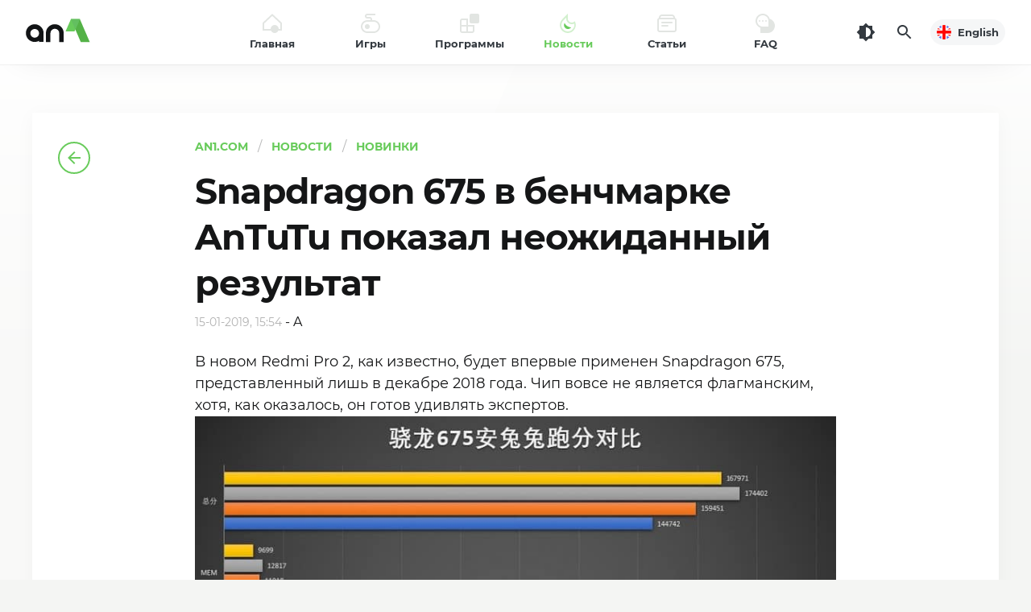

--- FILE ---
content_type: text/html; charset=utf-8
request_url: https://an1.com/ru/5285-snapdragon-675-benchmark-antutu-showed-an-unexpected-result.html
body_size: 15008
content:
<!DOCTYPE html><html lang="ru" id="html" class="load ap-open hfix" prefix="og: https://ogp.me/ns#"><head><meta charset="utf-8"><title>Snapdragon 675 в бенчмарке AnTuTu показал неожиданный результат</title><meta name="description" content="В новом Redmi Pro 2, как известно, будет впервые применен Snapdragon 675, представленный лишь в декабре 2018 года. Чип вовсе не является флагманским, хотя, как оказалось, он готов удивлять экспертов."><meta name="keywords" content="Snapdragon, тысяч, новом, флагманским, Redmi, нового, экспертов, удивлять, готов, оказалось, баллов, является, впервые, декабре, представленный, применен, известно, вовсе, будет, которые"><meta property="og:site_name" content="AN1.com" /><meta property="og:type" content="article" /><meta property="og:title" content="Snapdragon 675 в бенчмарке AnTuTu показал неожиданный результат" /><meta property="og:url" content="https://an1.com/ru/5285-snapdragon-675-benchmark-antutu-showed-an-unexpected-result.html" /><meta property="og:image" content="https://an1.com/uploads/snapd575150115132-min.jpg" /><meta property="og:image:width" content="300" /><meta property="og:image:height" content="200" /><meta property="og:description" content="В новом Redmi Pro 2, как известно, будет впервые применен Snapdragon 675, представленный лишь в декабре 2018 года. Чип вовсе не является флагманским, хотя, как оказалось, он готов удивлять экспертов.На днях в истории бенчмарка AnTuTu, наконец, появились первые результаты теста нового процессора." /><link rel="search" type="application/opensearchdescription+xml" href="https://an1.com/engine/opensearch.php" title="Новости, бесплатные игры и программы для андроид"><link rel="alternate" hreflang="x-default" href="https://an1.com/5285-snapdragon-675-benchmark-antutu-showed-an-unexpected-result.html" /><link rel="alternate" hreflang="en" href="https://an1.com/5285-snapdragon-675-benchmark-antutu-showed-an-unexpected-result.html" /><link rel="alternate" hreflang="ru" href="https://an1.com/ru/5285-snapdragon-675-benchmark-antutu-showed-an-unexpected-result.html" /> <link rel="canonical" href="https://an1.com/ru/5285-snapdragon-675-benchmark-antutu-showed-an-unexpected-result.html" /><meta name="HandheldFriendly" content="true"><meta name="viewport" content="initial-scale=1.0, maximum-scale=5.0, width=device-width"><meta name="apple-mobile-web-app-capable" content="yes"><meta name="apple-mobile-web-app-status-bar-style" content="default"><link rel="apple-touch-icon" sizes="180x180" href="/templates/an1/images/favicon/apple-touch-icon.png"><link rel="icon" type="image/png" sizes="32x32" href="/templates/an1/images/favicon/f32.png"><link rel="icon" type="image/png" sizes="16x16" href="/templates/an1/images/favicon/f16.png"><meta name="theme-color" content="#ffffff"><meta name="msapplication-config" content="/templates/an1/images/favicon/browserconfig.xml"><link rel="manifest" href="/templates/an1/images/favicon/manifest.json"><link rel="mask-icon" href="/templates/an1/images/favicon/safari-pinned-tab.svg" color="#5bbad5"><link rel="preload" href="/templates/an1/fonts/montserrat-700.woff2" as="font" type="font/woff2" crossorigin><link rel="preload" href="/templates/an1/fonts/montserrat-400.woff2" as="font" type="font/woff2" crossorigin><link rel="preload" href="/templates/an1/css/styles.css?v=6.1" as="style"><link href="/templates/an1/css/styles.css?v=6.1" type="text/css" rel="stylesheet"> <script async src="/engine/ajax/vars.php"></script> </head><body><div class="header"> <header> <div class="logo"> <a href="/ru/" title="An1"> <svg xmlns="http://www.w3.org/2000/svg" viewBox="0 0 128 64" width="128" height="64"><path fill="#54b247" d="M91.15,15.83H80l12.29,28.3h11.19Z"/><path fill="#68cb5b" d="M84.6,30.91l6.55-15.08H80L73.41,30.91Z"/><path fill="#63bf60" d="M91.15,15.83H80l5.59,12.89Z"/><path class="logo-t-fill" d="M65.52,44.13v-11a5.45,5.45,0,0,0-10.9,0v11H49v-11a11,11,0,0,1,22.06,0v11Zm-25,0V42.69a11,11,0,1,1,5.59-9.6v11Zm-10.89-11a5.45,5.45,0,1,0,10.89,0h0a5.45,5.45,0,0,0-10.89,0Z"/></svg> <span class="vhide">AN1</span> </a> </div> <button class="head_menu_btn d-block d-lg-none" type="button" aria-label="Меню"><span class="butterbrod"><i></i><i></i><i></i></span></button> <div class="hmenu"> <button class="btn-close hmenu_close d-block d-lg-none" type="button"><svg class="i__close"><use xlink:href="#i__close"></use></svg></button> <div class="head_menu"> <ul class="head_menu_f"> <li> <a class="xsmf fbold" href="/ru/"> <i><svg xmlns="http://www.w3.org/2000/svg" viewBox="0 0 24 24"><rect fill="none" width="24" height="24"/><path fill="currentColor" class="icon_lightcolor" d="M12,2.8L2,12.2V19h20v-6.8L12,2.8 M12,0.1l12,11.2V21H0v-9.7L12,0.1z"/><circle fill="currentColor" cx="15" cy="19" r="5"/></svg></i> <span>Главная</span> </a> </li> <li> <a class="xsmf fbold" href="/ru/games/"> <i><svg xmlns="http://www.w3.org/2000/svg" viewBox="0 0 24 24"><rect fill="none" width="24" height="24"/><circle fill="currentColor" cx="8" cy="16" r="3"/><path fill="currentColor" class="icon_lightcolor" d="M16,8h-2V7c0-1.7-1.3-3-3-3H8C7.4,4,7,3.6,7,3s0.4-1,1-1h10V0H8C6.3,0,5,1.3,5,3s1.3,3,3,3h3c0.6,0,1,0.4,1,1v1H8c-4.4,0-8,3.6-8,8s3.6,8,8,8h8c4.4,0,8-3.6,8-8S20.4,8,16,8z M16,22H8c-3.3,0-6-2.7-6-6s2.7-6,6-6h8c3.3,0,6,2.7,6,6S19.3,22,16,22z"/></svg></i> <span>Игры</span> </a> <div class="submenu"> <button class="toggle_submenu muted" type="button"><svg class="i__arrowleft"><use xlink:href="#i__arrowleft"></use></svg></button> <ul> <li class="d-lg-none"><a class="fbold" href="/ru/games/">Все игры</a></li> <li><a href="https://an1.com/ru/games/action/"><span>Action (759)</span></a></li><li><a href="https://an1.com/ru/games/azartnye/"><span>Азартные (35)</span></a></li><li><a href="https://an1.com/ru/games/arkady/"><span>Аркады (518)</span></a></li><li><a href="https://an1.com/ru/games/rpg/"><span>RPG (5)</span></a></li><li><a href="https://an1.com/ru/games/shutery/"><span>Шутеры (6)</span></a></li><li><a href="https://an1.com/ru/games/kazualnye/"><span>Казуальные (295)</span></a></li><li><a href="https://an1.com/ru/games/strategii/"><span>Стратегии (281)</span></a></li><li><a href="https://an1.com/ru/games/sportivnye/"><span>Спортивные (203)</span></a></li><li><a href="https://an1.com/ru/games/simulyatory/"><span>Симуляторы (496)</span></a></li><li><a href="https://an1.com/ru/games/gonki/"><span>Гонки (323)</span></a></li><li><a href="https://an1.com/ru/games/nastolnye/"><span>Настольные (32)</span></a></li><li><a href="https://an1.com/ru/games/logical/"><span>Логические (151)</span></a></li><li><a href="https://an1.com/ru/games/kvesty/"><span>Квесты (8)</span></a></li><li><a href="https://an1.com/ru/games/adventure/"><span>Приключения (275)</span></a></li><li><a href="https://an1.com/ru/games/music/"><span>Музыка (30)</span></a></li><li><a href="https://an1.com/ru/games/role-playing/"><span>Ролевые (261)</span></a></li><li><a href="https://an1.com/ru/games/puzzle/"><span>Пазлы (165)</span></a></li> </ul> </div> </li> <li> <a class="xsmf fbold" href="/ru/programmy/"> <i><svg xmlns="http://www.w3.org/2000/svg" viewBox="0 0 24 24"><rect fill="none" width="24" height="24"/><path fill="currentColor" d="M14,0h8c1.1,0,2,0.9,2,2v8c0,1.1-0.9,2-2,2h-8c-1.1,0-2-0.9-2-2V2C12,0.9,12.9,0,14,0z"/><path fill="currentColor" class="icon_lightcolor" d="M10,14V6H2.8C1.2,6,0,7.2,0,8.8v12.4C0,22.8,1.2,24,2.8,24h12.4c1.5,0,2.8-1.2,2.8-2.8V14H10zM2.8,8H8v6H2V8.8C2,8.3,2.3,8,2.8,8z M2.8,22C2.3,22,2,21.7,2,21.2V16h6v6H2.8z M15.2,22H10v-6h6v5.2C16,21.7,15.7,22,15.2,22z"/></svg></i> <span>Программы</span> </a> <div class="submenu"> <button class="toggle_submenu muted" type="button"><svg class="i__arrowleft"><use xlink:href="#i__arrowleft"></use></svg></button> <ul> <li class="d-lg-none"><a class="fbold" href="/ru/programmy/">Все программы</a></li> <li><a href="https://an1.com/ru/programmy/biznes-i-finansy/"><span>Бизнес и Финансы (11)</span></a></li><li><a href="https://an1.com/ru/programmy/zdorove-i-sport/"><span>Здоровье и Спорт (15)</span></a></li><li><a href="https://an1.com/ru/programmy/internet/"><span>Интернет (21)</span></a></li><li><a href="https://an1.com/ru/programmy/social/"><span>Социальные (13)</span></a></li><li><a href="https://an1.com/ru/programmy/multimedia/"><span>Музыка и видео (30)</span></a></li><li><a href="https://an1.com/ru/programmy/personalization/"><span>Персонализация (36)</span></a></li><li><a href="https://an1.com/ru/programmy/obrazovanie/"><span>Образование (9)</span></a></li><li><a href="https://an1.com/ru/programmy/ofisnye/"><span>Офисные (7)</span></a></li><li><a href="https://an1.com/ru/programmy/pogoda/"><span>Погода (4)</span></a></li><li><a href="https://an1.com/ru/programmy/puteshestviya/"><span>Путешествия (15)</span></a></li><li><a href="https://an1.com/ru/programmy/kamera/"><span>Камера (17)</span></a></li><li><a href="https://an1.com/ru/programmy/photography/"><span>Фотография (25)</span></a></li><li><a href="https://an1.com/ru/programmy/faylovye-menedzhery/"><span>Файловые менеджеры (3)</span></a></li><li><a href="https://an1.com/ru/programmy/perevodchiki/"><span>Переводчики (1)</span></a></li><li><a href="https://an1.com/ru/programmy/svyaz/"><span>Связь (21)</span></a></li><li><a href="https://an1.com/ru/programmy/instrumenty/"><span>Инструменты (138)</span></a></li> </ul> </div> </li> <li class="active"> <a class="xsmf fbold" href="/ru/news/"> <i><svg xmlns="http://www.w3.org/2000/svg" viewBox="0 0 24 24"><rect fill="none" width="24" height="24"/><path fill="currentColor" class="icon_lightcolor" d="M10,4.8L6.6,8.2c-1.4,1.4-2.3,3.2-2.5,5.2c-0.2,2,0.3,3.9,1.5,5.4c1.5,2,3.9,3.2,6.4,3.2c3,0,5.6-1.6,7.1-4.4c0.9-1.6,1.1-3.5,0.7-5.2C18.9,12.8,17.9,13,17,13c-3.9,0-7-3.1-7-7V4.8 M11.9,0C11.9,0,12,0,11.9,0l0,6c0,2.8,2.2,5,5,5c1.5,0,2.8-0.7,3.7-1.7c1.6,2.9,1.7,6.4,0.1,9.3C18.9,22.2,15.4,24,12,24c-3,0-6-1.3-8-4c-3-4-2.4-9.7,1.2-13.2L11.9,0C11.9,0,11.9,0,11.9,0z"/><path fill="currentColor" d="M7.9,11.5c-1.4,2.3-0.8,5.3,1.5,6.8c2.2,1.4,5.1,0.8,6.6-1.3C12.5,16.8,9.3,14.7,7.9,11.5z"/></svg></i> <span>Новости</span> </a> <div class="submenu"> <button class="toggle_submenu muted" type="button"><svg class="i__arrowleft"><use xlink:href="#i__arrowleft"></use></svg></button> <ul> <li class="d-lg-none"><a class="fbold" href="/ru/news/">Все новости</a></li> <li><a href="https://an1.com/ru/novosti/android/"><span>Android (239)</span></a></li><li><a href="https://an1.com/ru/novosti/apple/"><span>Apple (148)</span></a></li><li><a href="https://an1.com/ru/novosti/novinki/"><span>Новинки (1119)</span></a></li><li><a href="https://an1.com/ru/novosti/windows/"><span>Windows (10)</span></a></li> </ul> </div> </li> <li> <a class="xsmf fbold" href="/ru/articles/"> <i><svg xmlns="http://www.w3.org/2000/svg" viewBox="0 0 24 24"><rect x="0" fill="none" width="24" height="24"/><path fill="currentColor" class="icon_lightcolor" d="M22,5.2V4.7c0-2-1.7-3.7-3.7-3.7H5.7C3.7,1,2,2.7,2,4.7v0.5C0.8,5.6,0,6.7,0,8v12c0,1.7,1.3,3,3,3h18c1.7,0,3-1.3,3-3V8C24,6.7,23.2,5.6,22,5.2z M5.7,3h12.6C19.2,3,20,3.8,20,4.7V5H4V4.7C4,3.8,4.8,3,5.7,3z M22,20c0,0.6-0.4,1-1,1H3c-0.6,0-1-0.4-1-1V8c0-0.6,0.4-1,1-1h18c0.6,0,1,0.4,1,1V20z"/><path fill="currentColor" d="M6,10h12c0.6,0,1,0.4,1,1l0,0c0,0.6-0.4,1-1,1H6c-0.6,0-1-0.4-1-1l0,0C5,10.4,5.4,10,6,10z"/><path fill="currentColor" d="M5.9,14h7.1c0.5,0,0.9,0.4,0.9,0.9v0.1c0,0.5-0.4,0.9-0.9,0.9H5.9C5.4,16,5,15.6,5,15.1v-0.1C5,14.4,5.4,14,5.9,14z"/></svg></i> <span>Статьи</span> </a> <div class="submenu"> <button class="toggle_submenu muted" type="button"><svg class="i__arrowleft"><use xlink:href="#i__arrowleft"></use></svg></button> <ul> <li class="d-lg-none"><a class="fbold" href="/ru/articles/">Все статьи</a></li> <li><a href="https://an1.com/ru/stati/interview/"><span>Интервью (1)</span></a></li><li><a href="https://an1.com/ru/stati/useful-tips/"><span>Полезные советы (9)</span></a></li><li><a href="https://an1.com/ru/stati/history/"><span>Истории (4)</span></a></li><li><a href="https://an1.com/ru/stati/reports/"><span>Репортажи (6)</span></a></li> </ul> </div> </li> <li> <a class="xsmf fbold" href="/ru/faq.html"> <i><svg xmlns="http://www.w3.org/2000/svg" viewBox="0 0 24 24"><rect y="0" width="24" height="24" fill="none"/><circle fill="currentColor" cx="5" cy="9" r="1"/><circle fill="currentColor" cx="9" cy="9" r="1"/><circle fill="currentColor" cx="13" cy="9" r="1"/><path fill="currentColor" class="icon_lightcolor" d="M17.6,6.4C16.5,2.7,13.1,0,9,0C4,0,0,4,0,9c0,3.9,2.5,7.2,6,8.5V24h9c5,0,9-4,9-9C24,11,21.4,7.5,17.6,6.4zM16,16H9c-3.9,0-7-3.1-7-7s3.1-7,7-7s7,3.1,7,7V16z"/></svg></i> <span>FAQ</span> </a> </li> </ul> <ul class="head_menu_s d-lg-none"> <li><a href="/ru/dmca.html">Политика DMCA</a></li><li><a href="/ru/privacy-policy.html">Политика конфиденциальности</a></li><li><a href="/index.php?do=feedback&lang=ru">Обратная связь</a></li> </ul> <div class="head_menu_s_foot d-lg-none"> <a href="https://an1.com/5285-snapdragon-675-benchmark-antutu-showed-an-unexpected-result.html" class="lang xsmf fbold" title="English"> <span class="minbtn"> <i class="flag" style="background-image: url('/templates/an1/images/en.png')"></i> English </span></a> <div class="social" title="Читайте нас"> <a class="soc_vk" href="https://vk.com/an1com" rel="noopener nofollow" target="_blank"><svg class="i__vk" width="32" height="32"><use xlink:href="#i__vk"></use></svg></a><a class="soc_tg" href="https://t.me/android1com" rel="noopener nofollow" target="_blank"><svg class="i__tg" width="32" height="32"><use xlink:href="#i__tg"></use></svg></a><a class="soc_fb" href="https://www.facebook.com/an1com" rel="noopener nofollow" target="_blank"><svg class="i__fb" width="32" height="32"><use xlink:href="#i__fb"></use></svg></a><a class="soc_yt" href="https://www.youtube.com/android1c" rel="noopener nofollow" target="_blank"><svg class="i__yt" width="32" height="32"><use xlink:href="#i__yt"></use></svg></a> </div> </div> </div> </div> <div class="tools"> <button id="darkmod_btn" class="darkmod_btn tool-btn" aria-label="Темная тема"> <svg width="24" height="24"><use xlink:href="#i__darkmod"></use></svg> </button> <button id="qsearch_btn" class="qsearch tool-btn" aria-label="Поиск"> <svg width="24" height="24"><use xlink:href="#i__search"></use></svg> </button> <a href="https://an1.com/5285-snapdragon-675-benchmark-antutu-showed-an-unexpected-result.html" class="lang xsmf fbold" title="English"> <span class="minbtn"> <i class="flag" style="background-image: url('/templates/an1/images/en.png')"></i> English </span></a> </div> </header></div><script> const g = i => document.getElementById(i), classes=g('html').classList, cl="darkmod"; const setTheme = (theme, force=false) => { if (force === false && localStorage.getItem("theme-ttl") > Date.now()) return; switch(theme) { case 'light': localStorage.setItem("theme", 'light'); localStorage.setItem("theme-ttl", Date.now() + 86400000); classes.remove(cl); break; case 'dark': localStorage.setItem("theme", 'dark'); localStorage.setItem("theme-ttl", Date.now() + 86400000); classes.add(cl); break; } }; if (window.matchMedia && window.matchMedia('(prefers-color-scheme: dark)').matches) { setTheme('dark'); } else { setTheme('light'); } if (window.matchMedia) { window.matchMedia('(prefers-color-scheme: dark)').addEventListener('change', event => { setTheme(event.matches ? "dark" : "light", true); }); } if (localStorage.getItem("theme-ttl") > Date.now()) classes.toggle(cl, localStorage.getItem("theme") === 'dark'); g("darkmod_btn").addEventListener("click", function(e) { e.preventDefault(); if (classes.contains(cl)) { setTheme('light', true); } else { setTheme('dark', true); } });</script><div class="page"><div class="wrp"><div class="content no-toolbar"><article class="post_view ignore-select" itemscope itemtype="http://schema.org/Article"><div class="post_left"><a class="btn-back sticky" href="https://an1.com/ru/novosti/novinki/"><svg class="i__arrowleft"><use xlink:href="#i__arrowleft"></use></svg></a></div><div class="post_mid"> <ul class="catbar" itemscope itemtype="https://schema.org/BreadcrumbList"> <li itemprop="itemListElement" itemscope itemtype="https://schema.org/ListItem"><meta itemprop="position" content="1"><a href="/ru/" itemprop="item"><span itemprop="name">AN1.com</span></a></li> <li itemprop="itemListElement" itemscope itemtype="https://schema.org/ListItem"><meta itemprop="position" content="2"><a href="/ru/news/" itemprop="item"><span itemprop="name">Новости</span></a></li> <li itemprop="itemListElement" itemscope itemtype="https://schema.org/ListItem"><meta itemprop="position" content="3"><a href="https://an1.com/ru/novosti/novinki/" itemprop="item"><span itemprop="name">Новинки</span></a></li> </ul><header><h1 class="title xxxlgf" itemprop="headline">Snapdragon 675 в бенчмарке AnTuTu показал неожиданный результат</h1><time class="date muted smf" itemprop="datePublished" datetime="2019-01-15T15:54:19+02:00">15-01-2019, 15:54</time> - <span itemprop="author">A</span></header><div class="text" itemprop="description">В новом Redmi Pro 2, как известно, будет впервые применен Snapdragon 675, представленный лишь в декабре 2018 года. Чип вовсе не является флагманским, хотя, как оказалось, он готов удивлять экспертов.<br><div style="text-align:center;"><img src="https://an1.com/uploads/snaprezl150196535.jpg" style="max-width:100%;" alt="Snapdragon 675 в бенчмарке AnTuTu показал неожиданный результат"></div><br>На днях в истории бенчмарка AnTuTu, наконец, появились первые результаты теста нового процессора. Согласно представленным цифрам, чипсет набрал более 174 тысяч баллов, что существенно выше, чем то, что смогли показать Snapdragon 660 и Snapdragon 670, которые в аналогичном тесте добрались до отметок 150 тысяч и 144 тысячи соответственно.<br>Кроме того, текущий результат превысил даже показатель нового Snapdragon 710, который сумел набрать лишь 168 тысяч баллов.</div> <div style="margin-top: 1.5rem; text-align: center;" itemprop="publisher" itemscope itemtype="https://schema.org/Organization"> <div itemprop="logo" itemscope itemtype="https://schema.org/ImageObject"> <svg xmlns="http://www.w3.org/2000/svg" width="32" height="31.1" viewBox="0 0 16 15.1"><path fill="#54B247" d="M9.5,0h-6L10,15.1h6L9.5,0z"/><path fill="#68CB5B" d="M6,8l3.5-8h-6L0,8H6z"/></svg> <meta itemprop="url" content="/templates/an1/images/favicon/apple-touch-icon.png"> <meta itemprop="width" content="180"> <meta itemprop="height" content="180"> </div> <meta itemprop="name" content="AN1"> </div> <div class="share"> <div class="share-box"> <a class="share-btn share-fb" href="https://www.facebook.com/sharer.php?src=sp&amp;u=https://an1.com/ru/5285-snapdragon-675-benchmark-antutu-showed-an-unexpected-result.html&amp;title=Snapdragon+675+%D0%B2+%D0%B1%D0%B5%D0%BD%D1%87%D0%BC%D0%B0%D1%80%D0%BA%D0%B5+AnTuTu+%D0%BF%D0%BE%D0%BA%D0%B0%D0%B7%D0%B0%D0%BB+%D0%BD%D0%B5%D0%BE%D0%B6%D0%B8%D0%B4%D0%B0%D0%BD%D0%BD%D1%8B%D0%B9+%D1%80%D0%B5%D0%B7%D1%83%D0%BB%D1%8C%D1%82%D0%B0%D1%82" target="_blank" rel="noopener nofollow" title="Поделиться в Facebook" aria-label="Поделиться в Facebook" onclick="minWin(this.href); return false;"><svg width="24" height="24"><use xlink:href="#i__share-fb"></use></svg></a> <a class="share-btn share-tw" href="https://twitter.com/intent/tweet?text=Snapdragon+675+%D0%B2+%D0%B1%D0%B5%D0%BD%D1%87%D0%BC%D0%B0%D1%80%D0%BA%D0%B5+AnTuTu+%D0%BF%D0%BE%D0%BA%D0%B0%D0%B7%D0%B0%D0%BB+%D0%BD%D0%B5%D0%BE%D0%B6%D0%B8%D0%B4%D0%B0%D0%BD%D0%BD%D1%8B%D0%B9+%D1%80%D0%B5%D0%B7%D1%83%D0%BB%D1%8C%D1%82%D0%B0%D1%82&amp;url=https://an1.com/ru/5285-snapdragon-675-benchmark-antutu-showed-an-unexpected-result.html" target="_blank" rel="noopener nofollow" title="Поделиться в Twitter" aria-label="Поделиться в Twitter" onclick="minWin(this.href); return false;"><svg width="24" height="24"><use xlink:href="#i__share-tw"></use></svg></a> <a class="share-btn share-vk" href="https://vk.com/share.php?url=https://an1.com/ru/5285-snapdragon-675-benchmark-antutu-showed-an-unexpected-result.html&amp;title=Snapdragon+675+%D0%B2+%D0%B1%D0%B5%D0%BD%D1%87%D0%BC%D0%B0%D1%80%D0%BA%D0%B5+AnTuTu+%D0%BF%D0%BE%D0%BA%D0%B0%D0%B7%D0%B0%D0%BB+%D0%BD%D0%B5%D0%BE%D0%B6%D0%B8%D0%B4%D0%B0%D0%BD%D0%BD%D1%8B%D0%B9+%D1%80%D0%B5%D0%B7%D1%83%D0%BB%D1%8C%D1%82%D0%B0%D1%82" target="_blank" rel="noopener nofollow" title="Поделиться в VK" aria-label="Поделиться в VK" onclick="minWin(this.href); return false;"><svg width="24" height="24"><use xlink:href="#i__share-vk"></use></svg></a> <a class="share-btn share-ok" href="https://connect.ok.ru/offer?url=https://an1.com/ru/5285-snapdragon-675-benchmark-antutu-showed-an-unexpected-result.html&amp;title=Snapdragon+675+%D0%B2+%D0%B1%D0%B5%D0%BD%D1%87%D0%BC%D0%B0%D1%80%D0%BA%D0%B5+AnTuTu+%D0%BF%D0%BE%D0%BA%D0%B0%D0%B7%D0%B0%D0%BB+%D0%BD%D0%B5%D0%BE%D0%B6%D0%B8%D0%B4%D0%B0%D0%BD%D0%BD%D1%8B%D0%B9+%D1%80%D0%B5%D0%B7%D1%83%D0%BB%D1%8C%D1%82%D0%B0%D1%82" target="_blank" rel="noopener nofollow" title="Поделиться в Одноклассниках" aria-label="Поделиться в Одноклассниках" onclick="minWin(this.href); return false;"><svg width="24" height="24"><use xlink:href="#i__share-ok"></use></svg></a> </div> </div> <div class="next_post"> <a href="https://an1.com/ru/5286-1-tb-cards-from-longsys-will-be-available-soon.html"><div class="heading_sep c-green"><span class="uppercase smf fbold">Следующая новость</span></div><div class="fbold lgf">Карты на 1 ТБ от Longsys скоро поступят в продажу</div></a> </div> </div></article><div class="sep_line"></div><div class="related"><h4 class="title fbold xxlgf">Другие Новости</h4><div class="colomns"><div class="content"><div class="post_list"><article class="post"><div class="img"><i class="cover" style="background-image: url(https://an1.com/uploads/looiedrgerdfgtertert.jpg);"></i></div><div class="cont"><div class="xsmf meta muted"><time class="date" datetime="2019-10-17T14:40">17-10-2019, 14:40</time></div><h2 class="lgf title"><a class="noline" href="https://an1.com/ru/6000-xiaomi-is-preparing-a-full-fledged-smart-watch-with-advanced-functionality.html"><span>Xiaomi готовит полноценные умные часы с расширенным функционалом</span></a></h2></div></article><article class="post"><div class="img"><i class="cover" style="background-image: url(https://an1.com/uploads/reiogsijogreewtert.jpg);"></i></div><div class="cont"><div class="xsmf meta muted"><time class="date" datetime="2019-08-02T11:32">2-08-2019, 11:32</time></div><h2 class="lgf title"><a class="noline" href="https://an1.com/ru/5853-laptop-with-a-screen-diagonal-less-than-an-inch.html"><span>Создан ноутбук с диагональю экрана менее дюйма</span></a></h2></div></article><article class="post"><div class="img"><i class="cover" style="background-image: url(https://an1.com/uploads/huweip3020023wer-min.jpg);"></i></div><div class="cont"><div class="xsmf meta muted"><time class="date" datetime="2019-02-20T09:24">20-02-2019, 09:24</time></div><h2 class="lgf title"><a class="noline" href="https://an1.com/ru/5403-huawei-decided-on-the-date-of-the-p30-presentation.html"><span>Huawei определилась с датой презентации смартфонов серии P30</span></a></h2></div></article><article class="post"><div class="img"><i class="cover" style="background-image: url(https://an1.com/uploads/yotepo23059we-min.jpg);"></i></div><div class="cont"><div class="xsmf meta muted"><time class="date" datetime="2019-04-23T16:32">23-04-2019, 16:32</time></div><h2 class="lgf title"><a class="noline" href="https://an1.com/ru/5552-yotaphone-bankrupt.html"><span>Производитель YotaPhone признан банкротом</span></a></h2></div></article><article class="post"><div class="img"><i class="cover" style="background-image: url(https://an1.com/uploads/posts/2018-02/1518012736_toxic-min.png);"></i></div><div class="cont"><div class="xsmf meta muted"><time class="date" datetime="2018-02-07T16:15">7-02-2018, 16:15</time></div><h2 class="lgf title"><a class="noline" href="https://an1.com/ru/4597-hackers-infected-4-million-smartphones-using-google-play.html"><span>Хакеры заразили почти 4 миллиона смартфонов с помощью Google Play</span></a></h2></div></article><article class="post"><div class="img"><i class="cover" style="background-image: url(https://an1.com/uploads/posts/2018-02/1517929427_nokia-min.jpg);"></i></div><div class="cont"><div class="xsmf meta muted"><time class="date" datetime="2018-02-06T17:04">6-02-2018, 17:04</time></div><h2 class="lgf title"><a class="noline" href="https://an1.com/ru/4596-image-of-the-new-nokia-7-plus.html"><span>Всплыло изображение новой Nokia 7 Plus</span></a></h2></div></article><div class="navigation"><div class="navigation_in"><div class="nav_more"><a href="https://an1.com/ru/novosti/novinki/" class="btn btn-dark" role="button"><span class="uppercase fbold smf">Еще...</span></a></div></div></div></div></div><aside class="sidebar"><div class="block sticky"></div></aside></div></div></div></div></div> <footer class="footer"><div class="wrp"><div class="copyright smf"><a href="/ru/" aria-label="AN1"><svg xmlns="http://www.w3.org/2000/svg" width="16" height="15.1" viewBox="0 0 16 15.1"><path fill="#54B247" d="M9.5,0h-6L10,15.1h6L9.5,0z"/><path fill="#68CB5B" d="M6,8l3.5-8h-6L0,8H6z"/></svg></a><span class="copyright_i1 fbold">2015—2026. © AN1.COM</span><span class="copyright_i2">Игры, программы для андроид</span></div></div><div class="foot_line xsmf"><div class="wrp"><ul class="foot_menu"><li><a href="/ru/dmca.html">Политика DMCA</a></li><li><a href="/ru/privacy-policy.html">Политика конфиденциальности</a></li><li><a href="/index.php?do=feedback&lang=ru">Обратная связь</a></li></ul><div class="social" title="Читайте нас"><a class="soc_vk" href="https://vk.com/an1com" rel="noopener nofollow" target="_blank"><svg class="i__vk" width="32" height="32"><use xlink:href="#i__vk"></use></svg></a><a class="soc_tg" href="https://t.me/android1com" rel="noopener nofollow" target="_blank"><svg class="i__tg" width="32" height="32"><use xlink:href="#i__tg"></use></svg></a><a class="soc_fb" href="https://www.facebook.com/an1com" rel="noopener nofollow" target="_blank"><svg class="i__fb" width="32" height="32"><use xlink:href="#i__fb"></use></svg></a><a class="soc_yt" href="https://www.youtube.com/android1c" rel="noopener nofollow" target="_blank"><svg class="i__yt" width="32" height="32"><use xlink:href="#i__yt"></use></svg></a></div></div></div></footer> <div class="modal modal_search" id="qsearch_modal" itemscope itemtype="https://schema.org/WebSite"><div class="modal_content" itemprop="name" content="AN1.com"> <meta itemprop="url" content="https://an1.com/ru/"/><button class="btn-close qsearch_close" type="button"><svg class="i__close"><use xlink:href="#i__close"></use></svg></button><div class="modal_wrap"><div class="qsearch_form"><form id="searchform" action="https://an1.com/ru/" method="get" itemprop="potentialAction" itemscope itemtype="https://schema.org/SearchAction"> <meta itemprop="target" content="https://an1.com/ru/?story={story}&do=search&subaction=search"/><div class="search_field"><input itemprop="query-input" name="story" id="searchinput" placeholder="Поиск игр и программ..." type="search" required><button type="submit" title="Найти"><svg class="i__search"><use xlink:href="#i__search"></use></svg><span class="vhide">Поиск</span></button></div><input type="hidden" name="do" value="search"><input type="hidden" name="subaction" value="search"></form></div></div></div></div><div class="app-panel"> <div class="app-panel-wrap"> <div class="app-panel-btns fbold"> <a class="btn btn-green btn-sm uppercase" href="https://files.an1.net/an1store.apk">Скачать</a> <button class="btn btn-sm app-panel-close" aria-label="Закрыть"><svg width="20" height="20"><use xlink:href="#i__close"></use></svg></button> </div> <img src="/templates/an1/images/appicon.svg" width="40" height="40" alt=""> <div class="app-panel-cont"><span class="fbold">AN1 Store</span> официальное приложения</div> </div></div> <svg aria-hidden="true" style="position: absolute; width: 0; height: 0; overflow: hidden;" version="1.1" xmlns="http://www.w3.org/2000/svg" xmlns:xlink="http://www.w3.org/1999/xlink"><defs><symbol id="i__search" viewBox="0 0 24 24"><path fill="currentColor" d="M15.5,14h-.79l-.28-.27a6.51,6.51,0,1,0-.7.7l.27.28v.79l5,4.99L20.49,19Zm-6,0A4.5,4.5,0,1,1,14,9.5,4.494,4.494,0,0,1,9.5,14Z"/></symbol><symbol id="i__arrowright" viewBox="0 0 24 24"><path fill="currentColor" d="M12 4l-1.41 1.41L16.17 11H4v2h12.17l-5.58 5.59L12 20l8-8z"/></symbol><symbol id="i__arrowleft" viewBox="0 0 24 24"><path fill="currentColor" d="M20 11H7.83l5.59-5.59L12 4l-8 8 8 8 1.41-1.41L7.83 13H20v-2z"/></symbol><symbol id="i__yt" viewBox="0 0 32 32"><rect fill="currentColor" width="32" height="32" /><path d="M11.4,22.8l11.4-6.6L11.4,9.6V22.8z" fill="#ffffff"/></symbol><symbol id="i__fb" viewBox="0 0 32 32"><rect fill="currentColor" width="32" height="32" /><path d="M18.8,17l0.4-2.4h-2.3V13c-0.1-0.7,0.4-1.3,1.1-1.3c0.1,0,0.2,0,0.3,0h1.1V9.6	c-0.6-0.1-1.3-0.2-1.9-0.2c-1.6-0.1-3.1,1.1-3.2,2.7c0,0.2,0,0.4,0,0.5v1.9h-2.1V17h2.1v5.9c0.9,0.1,1.8,0.1,2.6,0V17L18.8,17z" fill="#ffffff"/></symbol><symbol id="i__vk" viewBox="0 0 32 32"><rect fill="currentColor" width="32" height="32" /><path d="M23.6,11.7c0.1-0.4,0-0.7-0.6-0.7h-1.8c-0.4,0-0.7,0.2-0.8,0.5c-0.6,1.4-1.3,2.6-2.3,3.8	c-0.4,0.4-0.6,0.6-0.9,0.6c-0.1,0-0.3-0.1-0.3-0.5v-3.6c0-0.5-0.1-0.7-0.5-0.7h-2.9c-0.2,0-0.5,0.2-0.5,0.4c0,0,0,0,0,0	c0,0.4,0.7,0.6,0.7,1.8v2.7c0,0.6-0.1,0.7-0.3,0.7c-0.6,0-2.1-2.3-3-4.9c-0.2-0.5-0.4-0.7-0.8-0.7H7.8c-0.5,0-0.6,0.2-0.6,0.5	c0,0.5,0.6,2.9,2.9,6.1c1.2,2,3.3,3.2,5.6,3.4c1.2,0,1.3-0.3,1.3-0.7v-1.7c0-0.5,0.1-0.6,0.5-0.6c0.3,0,0.7,0.1,1.8,1.2	c1.2,1.2,1.5,1.8,2.2,1.8h1.8c0.5,0,0.8-0.3,0.6-0.8c-0.4-0.8-0.9-1.5-1.5-2.2c-0.4-0.5-1.1-1.1-1.3-1.3c-0.3-0.4-0.2-0.5,0-0.8	C21.1,15.9,23.4,12.8,23.6,11.7" fill="#ffffff"/></symbol><symbol id="i__tg" viewBox="0 0 32 32"><rect fill="currentColor" width="32" height="32" /><path fill="#ffffff" d="M7.61,15.44,22.85,9.56c.71-.25,1.33.18,1.1,1.25h0L21.35,23c-.19.87-.7,1.08-1.42.67L16,20.78l-1.91,1.84a1,1,0,0,1-.8.39l.28-4,7.33-6.62c.32-.28-.07-.44-.49-.16l-9,5.7L7.43,16.69c-.85-.27-.86-.84.18-1.25Z"/></symbol><symbol id="i__cat" viewBox="0 0 30 24"><path fill="currentColor" d="M5 0H1a1 1 0 0 0-1 1v4a1 1 0 0 0 1 1h4a1 1 0 0 0 1-1V1a1 1 0 0 0-1-1zm18 0H9a1 1 0 0 0-1 1v4a1 1 0 0 0 1 1h14a1 1 0 0 0 1-1V1a1 1 0 0 0-1-1zM5 9H1a1 1 0 0 0-1 1v4a1 1 0 0 0 1 1h4a1 1 0 0 0 1-1v-4a1 1 0 0 0-1-1zm18 0H9a1 1 0 0 0-1 1v4a1 1 0 0 0 1 1h14a1 1 0 0 0 1-1v-4a1 1 0 0 0-1-1zM5 18H1a1 1 0 0 0-1 1v4a1 1 0 0 0 1 1h4a1 1 0 0 0 1-1v-4a1 1 0 0 0-1-1zm18 0H9a1 1 0 0 0-1 1v4a1 1 0 0 0 1 1h14a1 1 0 0 0 1-1v-4a1 1 0 0 0-1-1z"/></symbol><symbol id="i__duocheck" viewBox="106 51 287 50"><path fill="currentColor" d="M322.041 43.983l23.491-36.26c1.51-2.287.841-5.414-1.467-6.903-2.286-1.51-5.414-.884-6.903 1.467l-24.353 37.512c-18.27-7.485-38.676-11.691-60.226-11.691-21.571 0-41.934 4.206-60.247 11.691l-24.31-37.512C166.538-.064 163.388-.69 161.08.82a4.99 4.99 0 0 0-1.467 6.903l23.512 36.26c-42.387 20.773-70.968 59.924-70.968 104.834 0 2.761.173 5.479.41 8.175H392.62c.237-2.696.388-5.414.388-8.175.001-44.91-28.602-84.061-70.967-104.834zm-134.386 64.928c-7.442 0-13.482-5.997-13.482-13.46s6.04-13.439 13.482-13.439c7.485 0 13.482 5.975 13.482 13.439s-6.04 13.46-13.482 13.46zm129.835 0c-7.442 0-13.482-5.997-13.482-13.46s6.04-13.439 13.482-13.439c7.463 0 13.46 5.975 13.46 13.439s-5.997 13.46-13.46 13.46z"/></symbol><symbol id="i__version" viewBox="0 0 490 490"><path fill="currentColor" d="M162.036 162.036H0V490h327.964V327.964H490V0H162.036v162.036zM459.375 30.625v266.714H327.964V162.036H192.661V30.625h266.714z"/></symbol><symbol id="i__size" viewBox="0 2 24 24"><path fill="currentColor" d="M12 8C5.373 8 0 6.657 0 5v4c0 1.657 5.373 3 12 3s12-1.343 12-3V5c0 1.657-5.373 3-12 3zm0 6c-6.627 0-12-1.343-12-3v4c0 1.657 5.373 3 12 3s12-1.343 12-3v-4c0 1.657-5.373 3-12 3zm0 6c-6.627 0-12-1.343-12-3v4c0 1.657 5.373 3 12 3s12-1.343 12-3v-4c0 1.657-5.373 3-12 3z"/></symbol><symbol id="i__download" viewBox="0 0 24 24"><path fill="currentColor" d="M19,12v7H5v-7H3v7c0,1.1,0.9,2,2,2h14c1.1,0,2-0.9,2-2v-7H19z M13,12.7l2.6-2.6l1.4,1.4l-5,5l-5-5l1.4-1.4l2.6,2.6V3h2V12.7z"/></symbol><symbol id="i__reload" viewBox="0 0 24 24"><path fill="currentColor" d="M12,6v3l4-4l-4-4v3c-4.4,0-8,3.6-8,8c0,1.5,0.4,3,1.2,4.3l1.5-1.5C6.2,13.9,6,13,6,12C6,8.7,8.7,6,12,6z M18.8,7.7l-1.5,1.5c1.6,2.9,0.4,6.5-2.5,8.1C14,17.8,13,18,12,18v-3l-4,4l4,4v-3c4.4,0,8-3.6,8-8C20,10.5,19.6,9,18.8,7.7z"/></symbol><symbol id="i__shield" viewBox="0 0 24 24"><path fill="currentColor" d="M12,1L3,5v6c0,5.5,3.8,10.7,9,12c5.2-1.3,9-6.5,9-12V5L12,1z M19,11c0,4.5-2.8,8.4-7,9.9c-4.2-1.5-7-5.5-7-9.9V6.3l7-3.1l7,3.1V11z M7.4,11.6L6,13l4,4l8-8l-1.4-1.4L10,14.2L7.4,11.6z"/></symbol><symbol id="i__close" viewBox="0 0 24 24"><path fill="currentColor" d="M19 6.41L17.59 5L12 10.59L6.41 5L5 6.41L10.59 12L5 17.59L6.41 19L12 13.41L17.59 19L19 17.59L13.41 12L19 6.41Z"/></symbol><symbol id="i__edit" viewBox="0 0 24 24"><path fill="currentColor" d="M3 17.25V21h3.75L17.81 9.94l-3.75-3.75L3 17.25zM20.71 7.04c.39-.39.39-1.02 0-1.41l-2.34-2.34c-.39-.39-1.02-.39-1.41 0l-1.83 1.83 3.75 3.75 1.83-1.83z" /></symbol><symbol id="i__notif" viewBox="0 0 24 24"><path fill="currentColor" d="M18,16v-5c0-3.1-1.6-5.6-4.5-6.3V4c0-0.8-0.7-1.5-1.5-1.5S10.5,3.2,10.5,4v0.7C7.6,5.4,6,7.9,6,11v5l-2,2v1h16v-1L18,16z M13,16h-2v-2h2V16z M13,12h-2V8h2V12z M12,22c1.1,0,2-0.9,2-2h-4C10,21.1,10.9,22,12,22z" /></symbol><symbol id="i__right" viewBox="0 0 24 24"><path fill="currentColor" d="M8.6,16.6l4.6-4.6L8.6,7.4L10,6l6,6l-6,6L8.6,16.6z"/></symbol><symbol id="i__darkmod" viewBox="0 0 24 24"><path fill="currentColor" d="M20 15.31L23.31 12 20 8.69V4h-4.69L12 .69 8.69 4H4v4.69L.69 12 4 15.31V20h4.69L12 23.31 15.31 20H20v-4.69zM12 18V6c3.31 0 6 2.69 6 6s-2.69 6-6 6z"/></symbol><symbol id="i__share-fb" viewBox="0 0 24 24"> <path fill="currentColor" d="M13.38,12v9.18H9.58V12H7.78V8.76h1.8V6.67a3.56,3.56,0,0,1,3.83-3.83h2.81V6h-2a.77.77,0,0,0-.8.88v1.9h2.84L15.89,12Z"/></symbol><symbol id="i__share-ok" viewBox="0 0 24 24"> <path fill="currentColor" d="M12,12.29A4.65,4.65,0,1,0,7.36,7.63h0A4.63,4.63,0,0,0,12,12.29Zm0-6.56a1.93,1.93,0,1,1-1.92,1.93h0A1.93,1.93,0,0,1,12,5.73Zm5,7.36a1.36,1.36,0,0,0-1.87-.44h0a5.86,5.86,0,0,1-6.24,0,1.29,1.29,0,0,0-1.79.29h0L7,13.08H7A1.36,1.36,0,0,0,7.42,15a9,9,0,0,0,2.7,1.12L7.55,18.63a1.28,1.28,0,0,0-.1,1.81.52.52,0,0,0,.1.11,1.34,1.34,0,0,0,1.87,0h0L12,18l2.57,2.56a1.28,1.28,0,0,0,1.81.11l.1-.11h0a1.28,1.28,0,0,0,.1-1.81l-.1-.1h0L13.9,16.09A9,9,0,0,0,16.6,15,1.37,1.37,0,0,0,17,13.09Z"/></symbol><symbol id="i__share-tw" viewBox="0 0 24 24"> <path fill="currentColor" d="M15,4.72h0c2.36-.21,3.08,2.07,5.46.26A3.78,3.78,0,0,1,19,7,10.47,10.47,0,0,0,21,6.4a7.52,7.52,0,0,1-.51.68,10.2,10.2,0,0,1-1,1C19,13.56,15.43,19.3,9.2,19.3H8.14A11.06,11.06,0,0,1,3,17.65H3a7.66,7.66,0,0,0,5.4-1.46h0A3.77,3.77,0,0,1,5,13.63a4.27,4.27,0,0,0,1.63-.06,3.81,3.81,0,0,1-3-3.68,4.37,4.37,0,0,0,1.65.45A3.77,3.77,0,0,1,4.19,5.41,10.63,10.63,0,0,0,11.8,9.27a3.77,3.77,0,0,1,2.88-4.5h0Z"/></symbol><symbol id="i__share-vk" viewBox="0 0 24 24"> <path fill="currentColor" d="M11.81,17.14h1.07a.91.91,0,0,0,.49-.22.76.76,0,0,0,.15-.48s0-1.44.65-1.65,1.51,1.39,2.41,2a1.65,1.65,0,0,0,1.19.37h2.41s1.26-.07.66-1.12A8.43,8.43,0,0,0,19.05,14c-1.51-1.4-1.3-1.13.51-3.59C20.68,8.92,21.11,8,21,7.62S20,7.35,20,7.35H17.32a.69.69,0,0,0-.35,0,.89.89,0,0,0-.24.3,15.42,15.42,0,0,1-1,2.14c-1.2,2.05-1.68,2.15-1.89,2-.45-.29-.33-1.19-.33-1.82,0-2,.29-2.82-.59-3a4.49,4.49,0,0,0-1.27-.12,5.9,5.9,0,0,0-2.25.22c-.32.16-.55.49-.41.51A1.22,1.22,0,0,1,9.75,8,2.6,2.6,0,0,1,10,9.18s.2,2.32-.27,2.62-.91-.1-2-2a17.51,17.51,0,0,1-1-2,.88.88,0,0,0-.22-.25,1.08,1.08,0,0,0-.42-.16H3.58a.92.92,0,0,0-.53.16c-.12.16,0,.47,0,.47a29.27,29.27,0,0,0,4.3,7.08,6.25,6.25,0,0,0,4.5,2"/></symbol><symbol id="i__share-tg" viewBox="0 0 24 24"> <path fill="currentColor" d="m9.417 15.181-.397 5.584c.568 0 .814-.244 1.109-.537l2.663-2.545 5.518 4.041c1.012.564 1.725.267 1.998-.931l3.622-16.972.001-.001c.321-1.496-.541-2.081-1.527-1.714l-21.29 8.151c-1.453.564-1.431 1.374-.247 1.741l5.443 1.693 12.643-7.911c.595-.394 1.136-.176.691.218z"/></symbol><symbol id="i__share-wa" viewBox="0 0 24 24"> <path fill="currentColor" d="m17.507 14.307-.009.075c-2.199-1.096-2.429-1.242-2.713-.816-.197.295-.771.964-.944 1.162-.175.195-.349.21-.646.075-.3-.15-1.263-.465-2.403-1.485-.888-.795-1.484-1.77-1.66-2.07-.293-.506.32-.578.878-1.634.1-.21.049-.375-.025-.524-.075-.15-.672-1.62-.922-2.206-.24-.584-.487-.51-.672-.51-.576-.05-.997-.042-1.368.344-1.614 1.774-1.207 3.604.174 5.55 2.714 3.552 4.16 4.206 6.804 5.114.714.227 1.365.195 1.88.121.574-.091 1.767-.721 2.016-1.426.255-.705.255-1.29.18-1.425-.074-.135-.27-.21-.57-.345z"/><path fill="currentColor" d="m20.52 3.449c-7.689-7.433-20.414-2.042-20.419 8.444 0 2.096.549 4.14 1.595 5.945l-1.696 6.162 6.335-1.652c7.905 4.27 17.661-1.4 17.665-10.449 0-3.176-1.24-6.165-3.495-8.411zm1.482 8.417c-.006 7.633-8.385 12.4-15.012 8.504l-.36-.214-3.75.975 1.005-3.645-.239-.375c-4.124-6.565.614-15.145 8.426-15.145 2.654 0 5.145 1.035 7.021 2.91 1.875 1.859 2.909 4.35 2.909 6.99z"/></symbol></defs></svg> <script src="/engine/classes/min/index.php?charset=utf-8&amp;g=general&amp;v=22"></script><script><!--
//var dle_root = 'https://an1.com/';
var dle_root = '/';
var dle_admin = '';
//var dle_login_hash = 'b6cd75670ed416f35667431ad52da89e03881a93';
var dle_group = 5;
var dle_skin = 'an1';
var dle_wysiwyg = '0';
var quick_wysiwyg = '0';
var dle_act_lang = ["Да", "Нет", "Ввод", "Отмена", "Сохранить", "Удалить", "Загрузка. Пожалуйста, подождите..."];
var menu_short = 'Быстрое редактирование';
var menu_full = 'Полное редактирование';
var menu_profile = 'Просмотр профиля';
var menu_send = 'Отправить сообщение';
var menu_uedit = 'Админцентр';
var dle_info = 'Информация';
var dle_confirm = 'Подтверждение';
var dle_prompt = 'Ввод информации';
var dle_req_field = 'Заполните все необходимые поля';
var dle_del_agree = 'Вы действительно хотите удалить? Данное действие невозможно будет отменить';
var dle_spam_agree = 'Вы действительно хотите отметить пользователя как спамера? Это приведёт к удалению всех его комментариев';
var dle_complaint = 'Укажите текст Вашей жалобы для администрации:';
var dle_big_text = 'Выделен слишком большой участок текста.';
var dle_orfo_title = 'Укажите комментарий для администрации к найденной ошибке на странице';
var dle_p_send = 'Отправить';
var dle_p_send_ok = 'Уведомление успешно отправлено';
var dle_save_ok = 'Изменения успешно сохранены. Обновить страницу?';
var dle_reply_title= 'Ответ на комментарий';
var dle_tree_comm = '0';
var dle_del_news = 'Удалить статью';
var dle_sub_agree = 'Вы действительно хотите подписаться на комментарии к данной публикации?';
var allow_dle_delete_news = false;
//--></script><script></script><script>$(document).ready(function() { $('html').removeClass('load'); });	$('#spoiler-btn').click(function() { $('#spoiler').toggleClass("open"); return false; });	$('.app-faq-heading').click(function() { $('.app-faq').toggleClass("open"); return false; });	$(function(){	var tabContainers = $('.tab-content .tab-pane');	tabContainers.hide().filter(':first').show();	$('.tabs li a').click(function () {	tabContainers.hide();	tabContainers.filter(this.hash).show();	$('.tabs li a').removeClass('active');	$(this).addClass('active');	return false;	}).filter(':first').click();	});	$('#catmenu_btn, .modal_close, #catmenu_link').on('click', function(){	$('#catmenu_modal').toggleClass('open');	setTimeout(function() {	$('html').toggleClass('mdl');	}, 50);	return false;	});	$(function($) {	let url = window.location.href;	$('.modal_catmenu li a').each(function() {	if (this.href === url) {	$(this).addClass('active');	}	});	});	var $root = $('html, body');	$('a.anchor').click(function() {	var href = $.attr(this, 'href');	$root.animate({	scrollTop: $(href).offset().top	}, 500);	return false;	});	$('.head_menu_btn, .hmenu_close').on('click', function(){	$('.hmenu').toggleClass('open').removeClass('sm');	$('.submenu').removeClass('open');	setTimeout(function() {	$('html').toggleClass('hm');	}, 50);	return false;	});	$('.toggle_submenu').on('click', function(){	$('.hmenu').toggleClass('sm');	$(this).parent('.submenu').toggleClass('open');	return false;	}); if (!["YW4xLmNvbQ==", "ZGV2LmFuMS5jb20="].includes(window.btoa(document.domain))) window.location.replace(window.atob("aHR0cHM6Ly9hbjEuY29t"));	$('#qsearch_btn, .qsearch_close').on('click', function(){	$('#qsearch_modal').toggleClass('open');	setTimeout(function() {	$('html').toggleClass('qs'); $('#searchinput').focus();	}, 50);	return false;	});
$('button[type="submit"]').click(function () { $('#searchinput').each(function () { if($(this).val()!=''){ $(this).val($.trim($(this).val().toLowerCase())); } });
});	$('.app-panel-close').on('click', function(){	$('html').removeClass('ap-open'); return false;	});</script><script>function minWin(href) {	var d = document.documentElement,	h = 500,	w = 500,	myWindow = window.open(href, "myWindow", "scrollbars=1,height=" +	Math.min(h, screen.availHeight) + ",width=" +	Math.min(w, screen.availWidth) + ",left=" +	Math.max(0, (d.clientWidth - w) / 2 + window.screenX) + ",top=" +	Math.max(0, (d.clientHeight - h) / 2 + window.screenY)	);	if (myWindow.screenY >= screen.availHeight - myWindow.outerHeight) {	myWindow.moveTo(myWindow.screenX, screen.availHeight - myWindow.outerHeight);	}	if (myWindow.screenX >= screen.availWidth - myWindow.outerWidth) {	myWindow.moveTo(screen.availWidth - myWindow.outerWidth, myWindow.screenY);	}	}</script> <script async src="https://pagead2.googlesyndication.com/pagead/js/adsbygoogle.js?client=ca-pub-7743013845739440" crossorigin="anonymous"></script> <script> (function(m,e,t,r,i,k,a){m[i]=m[i]||function(){(m[i].a=m[i].a||[]).push(arguments)}; m[i].l=1*new Date();k=e.createElement(t),a=e.getElementsByTagName(t)[0],k.async=1,k.src=r,a.parentNode.insertBefore(k,a)}) (window, document, "script", "https://cdn.jsdelivr.net/npm/yandex-metrica-watch/tag.js", "ym"); ym(31319133, "init", { clickmap:true, trackLinks:true, accurateTrackBounce:true }); </script> <noscript><div><img src="https://mc.yandex.ru/watch/31319133" style="position:absolute; left:-9999px;" alt="" /></div></noscript><script> if ('serviceWorker' in navigator) { navigator.serviceWorker.register('/service-worker.js').then(function(registration) { console.log('Service worker registration succeeded:', registration); }, /*catch*/ function(error) { console.log('Service worker registration failed:', error); }); } else { console.log('Service workers are not supported.'); }</script></body></html>

--- FILE ---
content_type: text/html; charset=utf-8
request_url: https://www.google.com/recaptcha/api2/aframe
body_size: 268
content:
<!DOCTYPE HTML><html><head><meta http-equiv="content-type" content="text/html; charset=UTF-8"></head><body><script nonce="wCzSH77q9j1b0fToGuPw6g">/** Anti-fraud and anti-abuse applications only. See google.com/recaptcha */ try{var clients={'sodar':'https://pagead2.googlesyndication.com/pagead/sodar?'};window.addEventListener("message",function(a){try{if(a.source===window.parent){var b=JSON.parse(a.data);var c=clients[b['id']];if(c){var d=document.createElement('img');d.src=c+b['params']+'&rc='+(localStorage.getItem("rc::a")?sessionStorage.getItem("rc::b"):"");window.document.body.appendChild(d);sessionStorage.setItem("rc::e",parseInt(sessionStorage.getItem("rc::e")||0)+1);localStorage.setItem("rc::h",'1769124045582');}}}catch(b){}});window.parent.postMessage("_grecaptcha_ready", "*");}catch(b){}</script></body></html>

--- FILE ---
content_type: text/javascript; charset=utf-8
request_url: https://an1.com/engine/ajax/vars.php
body_size: 129
content:
var dle_login_hash = '897b7d67ddbefae42cc8e182de79dab552b46e04';
